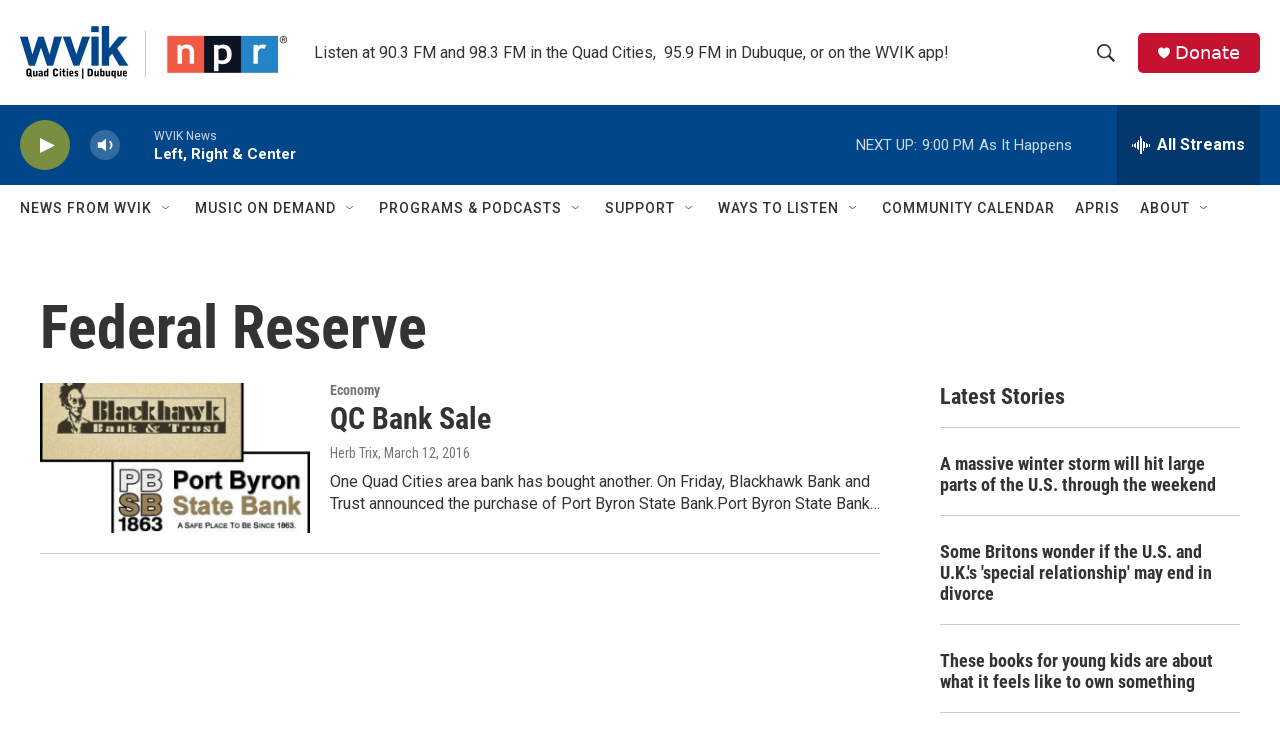

--- FILE ---
content_type: text/html; charset=utf-8
request_url: https://www.google.com/recaptcha/api2/aframe
body_size: -86
content:
<!DOCTYPE HTML><html><head><meta http-equiv="content-type" content="text/html; charset=UTF-8"></head><body><script nonce="iLqLxVr0ndDiSYxAHhKwLQ">/** Anti-fraud and anti-abuse applications only. See google.com/recaptcha */ try{var clients={'sodar':'https://pagead2.googlesyndication.com/pagead/sodar?'};window.addEventListener("message",function(a){try{if(a.source===window.parent){var b=JSON.parse(a.data);var c=clients[b['id']];if(c){var d=document.createElement('img');d.src=c+b['params']+'&rc='+(localStorage.getItem("rc::a")?sessionStorage.getItem("rc::b"):"");window.document.body.appendChild(d);sessionStorage.setItem("rc::e",parseInt(sessionStorage.getItem("rc::e")||0)+1);localStorage.setItem("rc::h",'1769048526625');}}}catch(b){}});window.parent.postMessage("_grecaptcha_ready", "*");}catch(b){}</script></body></html>